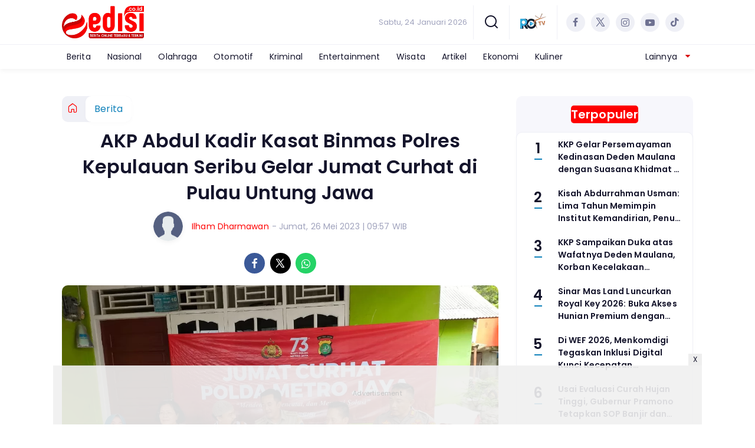

--- FILE ---
content_type: text/html; charset=UTF-8
request_url: https://www.edisi.co.id/berita/978915862/abdul-kadir-kanit-binmas-polres-kepulauan-seribu-gelar-jumat-curhat-di-pulau-untung-jawa
body_size: 14095
content:
<!DOCTYPE html>
<html lang="id">
    <head>
        <link href="//securepubads.g.doubleclick.net" rel="dns-prefetch">
    <link href="//googleads.g.doubleclick.net" rel="dns-prefetch">
    <link href="//pagead2.googlesyndication.com" rel="dns-prefetch">
    <link href="//fonts.googleapis.com" rel="dns-prefetch">
    <link href="//assets.promediateknologi.id" rel="dns-prefetch">
    <link href="//www.edisi.co.id" rel="dns-prefetch">
    <link href="//tpc.googlesyndication.com" rel="dns-prefetch">

    <title>AKP Abdul Kadir Kasat Binmas Polres Kepulauan Seribu Gelar Jumat Curhat di Pulau Untung Jawa - Edisi</title>
    <meta name="description" content="AKP Abdul Kadir, Kanit Binmas Polres Kepulauan Seribu, mengadakan kegiatan Jumat Curhat di Pulau Untung Jawa pada Jumat (26/05/2023).">
    <meta name="keywords" content="pulau untung jawa, Jumat curhat">
    <meta name="author" content="Ilham Dharmawan">
    <meta charset="utf-8">
    <meta http-equiv="X-UA-Compatible" content="IE=edge,chrome=1">
    <meta name="viewport" content="width=device-width">
    <meta name="msapplication-TileColor" content="#ffffff">
    <meta name="msapplication-TileImage"
        content="https://static.promediateknologi.id/promedia/news/desktop/images/favicon/ms-icon-144x144.png?v=1042">
    <meta name="theme-color" content="#ffffff">
    <meta name="robots" content="index, follow, max-image-preview:large">
    <meta name="googlebot-news" content="index,follow" />
    <meta name="googlebot" content="index,follow" />
    <meta name="language" content="id" />
    <meta name="geo.country" content="id" />
    <meta http-equiv="content-language" content="In-Id" />
    <meta name="geo.placename" content="Indonesia" />
    <!-- s: fb meta -->
    <meta property="og:type" content="article" />
    <meta property="og:url" content="https://www.edisi.co.id/berita/978915862/akp-abdul-kadir-kasat-binmas-polres-kepulauan-seribu-gelar-jumat-curhat-di-pulau-untung-jawa" />
    <meta property="og:title" content="AKP Abdul Kadir Kasat Binmas Polres Kepulauan Seribu Gelar Jumat Curhat di Pulau Untung Jawa - Edisi" />
    <meta property="og:description" content="AKP Abdul Kadir, Kanit Binmas Polres Kepulauan Seribu, mengadakan kegiatan Jumat Curhat di Pulau Untung Jawa pada Jumat (26/05/2023)." />
    <meta property="og:image" content="https://assets.promediateknologi.id/crop/0x0:0x0/1200x800/webp/photo/2023/05/26/IMG-20230526-WA0004-741241463.jpg" />
    <meta property="og:site_name" content="AKP Abdul Kadir Kasat Binmas Polres Kepulauan Seribu Gelar Jumat Curhat di Pulau Untung Jawa - Edisi" />
    <meta property="fb:app_id" content="1073955156075669" />
    <meta property="fb:pages" content="309698722794831" />
    <!-- e: fb meta -->

    <!-- S:tweeter card -->
    <meta name="twitter:card" content="summary_large_image" />
    <meta name="twitter:site" content="@promedia" />
    <meta name="twitter:creator" content="@promedia">
    <meta name="twitter:title" content="AKP Abdul Kadir Kasat Binmas Polres Kepulauan Seribu Gelar Jumat Curhat di Pulau Untung Jawa - Edisi" />
    <meta name="twitter:description" content="AKP Abdul Kadir, Kanit Binmas Polres Kepulauan Seribu, mengadakan kegiatan Jumat Curhat di Pulau Untung Jawa pada Jumat (26/05/2023)." />
    <meta name="twitter:image" content="https://assets.promediateknologi.id/crop/0x0:0x0/1200x800/webp/photo/2023/05/26/IMG-20230526-WA0004-741241463.jpg" />
    <!-- E:tweeter card -->

    <meta name="content_PublishedDate" content="2023-05-26 09:57:31" />
    <meta name="content_Category" content="Berita" />
    <meta name="content_Author" content="Ilham Dharmawan" />
    <meta name="content_Editor" content="Ilham Dharmawan" />
    <meta name="content_ID" content="8915862" />
    <meta name="content_Type" content="Standard" />
    <meta name="content_Source" content="" />
    <meta name="content_Lipsus" content="" />
    <meta name="content_Tag" content="pulau untung jawa, Jumat curhat" />
    <meta name="content_AuthorID" content="4209" />
    <meta name="content_EditorID" content="4209" />

                <link href="https://static.promediateknologi.id/promedia/network/97/desktop/images/favicon/favicon-96x96.png?v=1235" rel="shortcut icon" type="image/x-icon" />
                <link rel="amphtml" href="https://www.edisi.co.id/berita/amp/978915862/akp-abdul-kadir-kasat-binmas-polres-kepulauan-seribu-gelar-jumat-curhat-di-pulau-untung-jawa" data-component-name="amp:html:link">
            <link rel="canonical" href="https://www.edisi.co.id/berita/978915862/akp-abdul-kadir-kasat-binmas-polres-kepulauan-seribu-gelar-jumat-curhat-di-pulau-untung-jawa" />

        <link
            href="https://fonts.googleapis.com/css2?family=Poppins:ital,wght@0,400;0,600;0,700;1,400;1,600;1,700&display=swap"
            rel="stylesheet">
                <link rel="preconnect" href="https://fonts.gstatic.com">
        <link rel="preconnect" href="https://fonts.gstatic.com">
        <link rel="stylesheet" href="https://static.promediateknologi.id/promedia/news/desktop/css/style.min.css?v=1064"
            type="text/css">

                    <link rel="stylesheet"
                href="https://static.promediateknologi.id/promedia/network/97/desktop/css/custom.min.css?v=1447"
                type="text/css">
        
        <script src="https://static.promediateknologi.id/promedia/news/desktop/js/jquery-1.12.0.min.js?v=1016" type="0bf1c541f22d3862f851e6c9-text/javascript"></script>

        <script async src='https://propsid.b-cdn.net/gpt/pti/edisi.js' type="0bf1c541f22d3862f851e6c9-text/javascript"></script>
        
        <!-- HTML5 shim and Respond.js for IE8 support of HTML5 elements and media queries -->
        <!-- WARNING: Respond.js doesn't work if you view the page via file:// -->
        <!--[if lt IE 9]>
                                <script src="https://oss.maxcdn.com/html5shiv/3.7.3/html5shiv.min.js"></script>
                                <script src="https://oss.maxcdn.com/respond/1.4.2/respond.min.js"></script>
                                <![endif]-->
                <meta name="google-site-verification" content="19Jmt1F9MDVDb8HSY4iABlg_MrAXwyr9bYI2ivcHL1I" />
<meta name='dailymotion-domain-verification' content='dmcqxexpi8betwiqo' />
<script type="0bf1c541f22d3862f851e6c9-text/javascript">
  dataLayer = [{
    "published_date": "2023-05-26 09:57:31",
    "rubrik": "Berita",
    "penulis": "Ilham Dharmawan",
    "editor": "Ilham Dharmawan",
    "id": "8915862",
    "source": "",
    "topic": "",
    "tag": "pulau untung jawa, Jumat curhat",
    "penulis_id": "4209",
    "editor_id": "4209"
  }];
</script>
<!-- Google Tag Manager -->
<script type="0bf1c541f22d3862f851e6c9-text/javascript">(function(w,d,s,l,i){w[l]=w[l]||[];w[l].push({'gtm.start':
new Date().getTime(),event:'gtm.js'});var f=d.getElementsByTagName(s)[0],
j=d.createElement(s),dl=l!='dataLayer'?'&l='+l:'';j.async=true;j.src=
'https://www.googletagmanager.com/gtm.js?id='+i+dl;f.parentNode.insertBefore(j,f);
})(window,document,'script','dataLayer','GTM-THJ4F49');</script>
<!-- End Google Tag Manager -->

<!-- Start GPT Tag -->
<script async src='https://www.googletagservices.com/tag/js/gpt.js' type="0bf1c541f22d3862f851e6c9-text/javascript"></script>
<!-- End GPT Tag -->        <link rel="manifest" href="https://assets.promediateknologi.id/promedia/sw/manifest.json">
        <script async src="https://pagead2.googlesyndication.com/pagead/js/adsbygoogle.js?client=ca-pub-8400307307701650" crossorigin="anonymous" type="0bf1c541f22d3862f851e6c9-text/javascript"></script>
            <script src="https://jsc.mgid.com/site/740240.js" async type="0bf1c541f22d3862f851e6c9-text/javascript"></script>

        
                <script type="application/ld+json">
            {
                "@context": "http://schema.org",
                "@type": "WebPage",
                "headline": "AKP Abdul Kadir Kasat Binmas Polres Kepulauan Seribu Gelar Jumat Curhat di Pulau Untung Jawa - Edisi",
                "url": "https://www.edisi.co.id/berita/978915862/akp-abdul-kadir-kasat-binmas-polres-kepulauan-seribu-gelar-jumat-curhat-di-pulau-untung-jawa",
                "datePublished": "2023-05-26T09:57:31+0700",
                "dateModified": "2023-05-26T09:57:31+0700",
                "image": "https://assets.promediateknologi.id/crop/0x0:0x0/1200x800/webp/photo/2023/05/26/IMG-20230526-WA0004-741241463.jpg",
                "thumbnailUrl" : "https://assets.promediateknologi.id/crop/0x0:0x0/1200x800/webp/photo/2023/05/26/IMG-20230526-WA0004-741241463.jpg"
            }
        </script>

                <script type="application/ld+json">
            {
              "@context": "http://schema.org",
              "@type": "NewsArticle",
              "mainEntityOfPage": {
                "@type": "WebPage",
                "@id": "https://www.edisi.co.id/berita/978915862/akp-abdul-kadir-kasat-binmas-polres-kepulauan-seribu-gelar-jumat-curhat-di-pulau-untung-jawa"
              },
              "headline": "AKP Abdul Kadir Kasat Binmas Polres Kepulauan Seribu Gelar Jumat Curhat di Pulau Untung Jawa - Edisi",
              "image": {
                "@type": "ImageObject",
                "url": "https://assets.promediateknologi.id/crop/0x0:0x0/1200x800/webp/photo/2023/05/26/IMG-20230526-WA0004-741241463.jpg",
                "height": 500,
                "width": 750
              },
              "datePublished": "2023-05-26T09:57:31+0700",
              "dateModified": "2023-05-26T09:57:31+0700",
              "author": {
                "@type": "Person",
                "name": "Ilham Dharmawan"
              },
               "publisher": {
                "@type": "Organization",
                "name": "Edisi",
                "url": "https://www.edisi.co.id",
                "logo": {
                "@type": "ImageObject",
                "url": "https://static.promediateknologi.id/promedia/network/97/desktop/images/logo.png?v=1022",
                "width": 600,
                "height": 60
                }

              },
              "description": "AKP Abdul Kadir, Kanit Binmas Polres Kepulauan Seribu, mengadakan kegiatan Jumat Curhat di Pulau Untung Jawa pada Jumat (26/05/2023)."
            }
        </script>
        
        
                <script type="application/ld+json">
            {
                "@context": "https://schema.org",
                "@type": "BreadcrumbList",
                "itemListElement":
                [
                    {
                        "@type": "ListItem",
                        "position": 1,
                        "item":
                        {
                            "@id": "https://www.edisi.co.id",
                            "name": "Home"
                        }
                    },
                    {
                        "@type": "ListItem",
                        "position": 2,
                        "item":
                        {
                            "@id": "https://www.edisi.co.id/berita",
                            "name": "Berita"
                        }
                    }
                ]
            }
        </script>
        
                
    </head>

    <body>
        <script type="0bf1c541f22d3862f851e6c9-text/javascript">
        var __base_url = "https://www.edisi.co.id/";
        var __csrf_token = "vs0vTeSbJmK2SvhurmpdcETijSMjPRrHYsxXCFeo";
        var __domain = "www.edisi.co.id";
        </script>
        <!-- Google Tag Manager (noscript) -->
<noscript><iframe src="https://www.googletagmanager.com/ns.html?id=GTM-THJ4F49"
height="0" width="0" style="display:none;visibility:hidden"></iframe></noscript>
<!-- End Google Tag Manager (noscript) -->


        
        <!-- header -->
<header class="header">
    <div class="header__middle">
        <div class="row container clearfix">
            <div class="col-offset-fluid clearfix">
                <div class="col-bs12-5">
                    <div class="logo">
                                              <a href="https://www.edisi.co.id">
                                                  <img src="https://static.promediateknologi.id/crop/0x0:0x0/0x0/webp/promedia/network/97/desktop/images/logo.png?v=1184" alt="logo" width="240" height="240">
                        </a>
                    </div>
                </div>
                <div class="col-bs12-7">
                    <ul class="network__menu">
                        <li>
                            <date>Sabtu, 24 Januari 2026</date>
                        </li>

                          <!--- network -->
                          
                        <li>
                            <a href="#"><span class="icon icon-small icons-search"></span></a>
                            <ul class="text-center w-200">
                                <li class="network__menu__search">
                                    <form action="https://www.edisi.co.id/search" class="search__bar">
                                        <input type="text" placeholder="Cari" name="q" id="search" class="search__input">
                                        <input type="submit" class="search__submit">
                                        <span class="icon icon-search"></span>
                                    </form>
                                </li>
                            </ul>
                        </li>
                                                <li>
                            <div class="nav__tv">
								<a class="logo-tv" href="https://www.edisi.co.id/tv">
									                                        <img src="https://static.promediateknologi.id/crop/0x0:0x0/44x44/webp/promedia/news/desktop/images/logo_tv.png?v=1034" alt="logo-tv" width="44" height="44">
                                    								</a>
							</div>
                        </li>
                                                
                        <li>
                            <div class="social social--header clearfix">
                                <div class="social__item">
                                    <a href="https://www.facebook.com/share/SQYg5jMtQRkKQFrH/?mibextid=qi2Omg" target="_blank" class="social__link social__link--facebook">
                                        <span class="icon icon-facebook"></span>
                                    </a>
                                </div>
                                <div class="social__item">
                                    <a href="https://twitter.com/BeritaEdisi?s=08" target="_blank" class="social__link social__link--twitter">
                                        <span class="icon icon-twitter"></span>
                                    </a>
                                </div>
                                <div class="social__item">
                                    <a href="https://www.instagram.com/edisiberita?igsh=MTRvb3BkY2pybWpkYw%3D%3D" target="_blank" class="social__link social__link--instagram">
                                        <span class="icon icon-instagram"></span>
                                    </a>
                                </div>

                                <div class="social__item">
                                    <a href="https://youtube.com/@edisitv5579?si=SV5V3JII2YEJhGGi" target="_blank" class="social__link social__link--youtube">
                                        <span class="icon icon-youtube"></span>
                                    </a>
                                </div>
                                <div class="social__item">
                                    <a href="https://www.tiktok.com/@edisi.co.id?_r=1&amp;_d=e8a3eg75k3fi9k&amp;sec_uid=MS4wLjABAAAALPqw0AeQk4ocpf24Bqshe" target="_blank" class="social__link social__link--tiktok">
                                        <span class="icon icon-tiktok"></span>
                                    </a>
                                </div>
                                                            </div>
                        </li>
                    </ul>
                </div>
            </div>
        </div>
    </div>
    <div class="header__bottom">
        <div class="row container clearfix">
            <div class="col-offset-fluid clearfix">
                <div class="col-bs10-10">
                    <nav class="nav">
                                                 <div class="nav__home"><a href="https://www.edisi.co.id" title="Home"><span class="icon icon-xsmall icons-home"></span></a></div>
                                                <ul class="nav__wrap">
                            
                            
                            <li><a href="https://www.edisi.co.id/berita">Berita</a>
                                    
                                                                </li>
                            
                            <li><a href="https://www.edisi.co.id/nasional">Nasional</a>
                                    
                                                                </li>
                            
                            <li><a href="https://www.edisi.co.id/olahraga">Olahraga</a>
                                    
                                                                </li>
                            
                            <li><a href="https://www.edisi.co.id/otomotif">Otomotif</a>
                                    
                                                                </li>
                            
                            <li><a href="https://www.edisi.co.id/kriminal">Kriminal</a>
                                    
                                                                </li>
                            
                            <li><a href="https://www.edisi.co.id/entertainment">Entertainment</a>
                                    
                                                                </li>
                            
                            <li><a href="https://www.edisi.co.id/wisata">Wisata</a>
                                    
                                                                </li>
                            
                            <li><a href="https://www.edisi.co.id/artikel">Artikel</a>
                                    
                                                                </li>
                            
                            <li><a href="https://www.edisi.co.id/ekonomi">Ekonomi</a>
                                    
                                                                </li>
                            
                            <li><a href="https://www.edisi.co.id/kuliner">Kuliner</a>
                                    
                                    
                                                                                </ul>

                                                <div class="nav__more">
                            <a href="javascript:void(0)">Lainnya <span class="icon icon-caret-down"></span></a>
                            <ul class="nav__wrap more">

                                                                <li><a href="https://www.edisi.co.id/khazanah">Khazanah</a></li>
                                                                                                    <li><a href="https://www.edisi.co.id/video">Video</a></li>
                                    <li><a href="https://www.edisi.co.id/image">Photo</a></li>
                                
                            </ul>
                        </div>
                        
                    </nav>
                </div>
            </div>
        </div>
    </div>
</header>
        
                <!-- ads skin -->
<div class="row ads__stick__wrap clearfix">
<div class="kcm ads__stick js--stick">
    <div class="ads__stick__fluid ads__stick__fluid--left">
        <div class="ads__stick--left">
            <div id='div-gpt-ad-desktopSkinAdsLeftDetail'>
              <script type="0bf1c541f22d3862f851e6c9-text/javascript">
                googletag.cmd.push(function() { googletag.display('div-gpt-ad-desktopSkinAdsLeftDetail'); });
              </script>
            </div>
        </div>
    </div>
    <div class="ads__stick__fluid ads__stick__fluid--right">
        <div class="ads__stick--right">
            <div id='div-gpt-ad-desktopSkinAdsRightDetail'>
              <script type="0bf1c541f22d3862f851e6c9-text/javascript">
                googletag.cmd.push(function() { googletag.display('div-gpt-ad-desktopSkinAdsRightDetail'); });
              </script>
            </div>
        </div>
    </div>
</div>
</div>        

        <!-- adbro -->


    <!-- content -->
    <div class="row clearfix">
        <div class="container clearfix">
            <div class="col-offset-fluid clearfix">
                <div class="col-bs12-12">


                  <!-- ads top -->
<div class="ads__top">
   	<div id='div-gpt-ad-desktopTopDetail'>
	  <script type="0bf1c541f22d3862f851e6c9-text/javascript">
	    googletag.cmd.push(function() { googletag.display('div-gpt-ad-desktopTopDetail'); });
	  </script>
	</div>
</div>                  

                </div>

                <div class="col-bs10-7">

                    <!-- header -->
                    <section class="read__header clearfix">
                        <div class="breadcrumb clearfix">
                            <ul class="breadcrumb__wrap">
                                <li class="breadcrumb__item"><a class="breadcrumb__link" href="https://www.edisi.co.id"><i
                                            class="icon-xsmall icons-home"></i></a></li>
                                <li class="breadcrumb__item"><a class="breadcrumb__link"
                                        href="https://www.edisi.co.id/berita">Berita</a>
                                </li>
                            </ul>
                        </div>
                        <div class="read__header mt2 clearfix">

                            <h1 class="read__title"> AKP Abdul Kadir Kasat Binmas Polres Kepulauan Seribu Gelar Jumat Curhat di Pulau Untung Jawa </h1>

                            <div class="read__info">
                                <div class="read__info__img">
                                                                       <img src="https://static.promediateknologi.id/promedia/news/desktop/images/user-author.png?v=2" alt="photo author" width="50" height="50">
                                   
								</div>
                                <div class="read__info__author">
                                    <a href="https://www.edisi.co.id/author/4209/Ilham-Dharmawan">Ilham Dharmawan</a>
                                </div>
                                <div class="read__info__date">
                                    - Jumat, 26 Mei 2023 | 09:57 WIB
                                </div>
                            </div>

                            <div class="social social--article clearfix">
    <div class="social__item">
        <a href="javascript:void(0)" class="social__link social__link--facebook" onclick="if (!window.__cfRLUnblockHandlers) return false; fb_share(&quot;AKP Abdul Kadir Kasat Binmas Polres Kepulauan Seribu Gelar Jumat Curhat di Pulau Untung Jawa&quot;, &quot;https://www.edisi.co.id/berita/978915862/akp-abdul-kadir-kasat-binmas-polres-kepulauan-seribu-gelar-jumat-curhat-di-pulau-untung-jawa&quot;)" data-cf-modified-0bf1c541f22d3862f851e6c9-="">
            <span class="icon icon-facebook"></span>
        </a>
    </div>
    <div class="social__item">
        <a href="javascript:void(0)" class="social__link social__link--twitter" onclick="if (!window.__cfRLUnblockHandlers) return false; tweet_share(&quot;AKP Abdul Kadir Kasat Binmas Polres Kepulauan Seribu Gelar Jumat Curhat di Pulau Untung Jawa https://www.edisi.co.id/berita/978915862/akp-abdul-kadir-kasat-binmas-polres-kepulauan-seribu-gelar-jumat-curhat-di-pulau-untung-jawa&quot;)" data-cf-modified-0bf1c541f22d3862f851e6c9-="">
            <span class="icon icon-twitter"></span>
        </a>
    </div>
        <div class="social__item">
        <a href="https://api.whatsapp.com/send?text=AKP Abdul Kadir Kasat Binmas Polres Kepulauan Seribu Gelar Jumat Curhat di Pulau Untung Jawa https://www.edisi.co.id/berita/978915862/abdul-kadir-kanit-binmas-polres-kepulauan-seribu-gelar-jumat-curhat-di-pulau-untung-jawa" class="social__link social__link--whatsapp">
            <span class="icon icon-whatsapp"></span>
        </a>
    </div>
        
</div>


                            <div class="photo">
    <div class="photo__img">
                    <img src="https://assets.promediateknologi.id/crop/0x0:0x0/1200x800/webp/photo/2023/05/26/IMG-20230526-WA0004-741241463.jpg" alt="Abdul Kadir Kanit Binmas Polres Kepulauan Seribu Gelar Jumat Curhat di Pulau Untung Jawa" width="700" height="500">
            </div>
    <div class="photo__caption">Abdul Kadir Kanit Binmas Polres Kepulauan Seribu Gelar Jumat Curhat di Pulau Untung Jawa</div>
</div>


                        </div>
                    </section>
                    <!-- ads under image-->

<center>
                        <div class="ads mt3 clearfix">
                <div class="ads--stick">
                    <div id='div-gpt-ad-mobileUnderImage'>
                        <script type="0bf1c541f22d3862f851e6c9-text/javascript">
                            googletag.cmd.push(function() {
                                googletag.display('div-gpt-ad-mobileUnderImage');
                            });
                        </script>
                    </div>
                </div>
            </div>
                    </center>
                    
                    <div class="read__article clearfix js--tower-parent">
                        <div class="col-bs10-7 col-offset-0">

                            <!-- content -->
                            <article class="read__content clearfix">
                                <p> <!--img1--> </p> <p><strong>Edisi.co.id</strong> - AKP Abdul Kadir, Kasat Binmas Polres Kepulauan Seribu, mengadakan kegiatan <a href="https://www.edisi.co.id/tag/jumat-curhat">Jumat Curhat</a> di <a href="https://www.edisi.co.id/tag/pulau-untung-jawa">Pulau Untung Jawa</a> pada Jumat (26/05/2023).</p> <p>Kegiatan ini dilaksanakan dengan tujuan untuk melakukan dialog, mendengarkan, mencatat, dan mencari solusi terhadap permasalahan kamtibmas yang dihadapi oleh masyarakat setempat.</p> <p>Dalam kegiatan tersebut, warga menyampaikan apresiasi mereka terhadap kinerja Polri dalam mengamankan lingkungan, sehingga situasi di Pulau Untung Jawa menjadi aman dan kenakalan remaja dapat berkurang.</p><div data-type="_mgwidget" data-widget-id="1724052"></div>
    <script type="0bf1c541f22d3862f851e6c9-text/javascript">(function (w, q) { w[q] = w[q] || []; w[q].push(["_mgc.load"]) })(window, "_mgq");</script>
 <p>Hal ini merupakan hasil dari kerjasama yang baik antara aparat kepolisian dan masyarakat dalam menjaga keamanan dan ketertiban di pulau tersebut.</p> <p>Selain itu, AKP Abdul Kadir juga menghimbau kepada masyarakat untuk segera melaporkan tindak kejahatan dan membutuhkan bantuan dengan menghubungi nomor Call Center Polres Kepulauan Seribu melalui nomor 081399667257.</p><center>
    <div class="ads mt3 clearfix">
        <div class="ads__box">
            <div id='div-gpt-ad-desktopInArticle'>
                <script type="0bf1c541f22d3862f851e6c9-text/javascript">
                    googletag.cmd.push(function() { googletag.display('div-gpt-ad-desktopInArticle'); });
                </script>
            </div>
        </div>
    </div>
</center> <p><strong>Baca Juga: <a href="https://www.edisi.co.id/berita/978915826/bhabinkamtibmas-pulau-pramuka-beri-solusi-dalam-jumat-curhat-dengan-warga">Bhabinkamtibmas Pulau Pramuka Beri Solusi dalam Jumat Curhat dengan Warga</a></strong></p> <p>Dengan adanya koordinasi yang efektif antara masyarakat dan pihak kepolisian, diharapkan tindak kejahatan dapat dicegah dan penanganan masalah kamtibmas dapat dilakukan secara cepat dan tepat.</p> <p>Kegiatan Jumat Curhat ini merupakan salah satu bentuk upaya Polres Kepulauan Seribu dalam membangun hubungan yang harmonis antara polisi dan masyarakat.</p> <p>Melalui dialog dan mendengarkan keluhan serta masalah yang dihadapi oleh warga, diharapkan solusi yang tepat dapat ditemukan untuk menjaga keamanan dan ketertiban di Pulau Untung Jawa serta wilayah lainnya di Kepulauan Seribu.</p></p>
                            </article>

                            

                            <!-- selanjutnya -->
                            							<section class="read__next mt3 clearfix">
								<div class="read__next__img">
								    <a href="https://www.edisi.co.id/berita/978756917/akp-mustokoweni-srikandi-polres-kepulauan-seribu-gelar-jumat-curhat-di-pulau-kelapa">
								        <img src="https://assets.promediateknologi.id/crop/0x0:0x0/120x70/webp/photo/2023/05/12/IMG-20230512-WA0003-58743271.jpg" alt="AKP Mustokoweni Srikandi Polres Kepulauan Seribu Gelar Jumat Curhat Di Pulau Kelapa" width="120" height="70">
								    </a>
								</div>
								<div class="read__next__img__box clearfix">
								    <h3>Artikel Selanjutnya</h3>
								    <h2 class="read__next__title">
								        <a href="https://www.edisi.co.id/berita/978756917/akp-mustokoweni-srikandi-polres-kepulauan-seribu-gelar-jumat-curhat-di-pulau-kelapa" class="recomend__link">AKP Mustokoweni Srikandi Polres Kepulauan Seribu Gelar Jumat Curhat Di Pulau Kelapa</a>
								    </h2>
								</div>
                                <a href="https://www.edisi.co.id/berita/978756917/akp-mustokoweni-srikandi-polres-kepulauan-seribu-gelar-jumat-curhat-di-pulau-kelapa" class="recomend__link">
                                    <i class="icon-angle-right"></i>
                                </a>
							</section>
                            
                            <section class="read__tagging clearfix">
                                <div class="disclaimer">Dilarang mengambil dan/atau menayangkan ulang sebagian atau keseluruhan artikel <br>di atas untuk konten akun media sosial komersil tanpa seizin redaksi.</div>
                            </section>

                                                            <p>
                                    <a>Editor: Ilham Dharmawan</a>
                                </p>
                                                        
                            




                            <center>
                                <div style="margin: 10px 0 30px 0">
                                <!-- ads mgid -->
                                    <div data-type="_mgwidget" data-widget-id="1186221" ></div>
        <script type="0bf1c541f22d3862f851e6c9-text/javascript">(function(w,q){w[q]=w[q]||[];w[q].push(["_mgc.load"])})(window,"_mgq");</script>                                </div>
                            </center>


                            <!-- tagging -->
                            <section class="read__tagging mt3 clearfix">
                                <!-- tagging -->
<section class="read__tagging mt3 clearfix">
    <h3 class="title"><span>Tags</span></h3>
    <div class="tag tag--article clearfix">
        <ul class="tag__list">
                            <li><h4><a href="https://www.edisi.co.id/tag/pulau-untung-jawa">pulau untung jawa</a></h4></li>
                            <li><h4><a href="https://www.edisi.co.id/tag/Jumat-curhat">Jumat curhat</a></h4></li>
                    </ul>
    </div>
</section>
                            </section>

                            <center>
                                <div style="margin: 10px 0 30px 0">
                                    <div style="margin-top: 50px;">
<div id="bn_0uKe3TJc91"></div><script type="0bf1c541f22d3862f851e6c9-text/javascript">'use strict';(function(e,c,p,q){function v(){c.removeEventListener("scroll",v);k()}function z(){w=new IntersectionObserver(function(a){a.forEach(function(b){b.isIntersecting&&(w.unobserve(b.target),A?r(c,"scroll",v):k())})},{root:null,rootMargin:"400px 200px",threshold:0});w.observe(f)}function k(){if(f=f||c.getElementById("bn_"+p)){f.innerHTML="";f.id="bn_"+B;if(e.name&&"google_ads_iframe_/"==e.name.substring(0,19)){var a=e.parent.document,b=a.createElement("div");a=a.getElementById(e.name).parentNode;
a.parentNode.appendChild(b);b.style.setProperty("margin-top",-a.offsetHeight+"px","important");b.append(f);q+=".dfp"}(g=C.getElementById("rcMain"))?d=g.contentWindow:I(C);x={act:"init",id:p,rnd:B,ms:D,lt:q,tms:J,ta:K==top};d.rcMain?d.postMessage(x,E):d.rcBuf.push(x)}else l("!bn")}function L(a,b,y,t){function F(){var u=b.createElement("script");u.src=a;u.onerror=function(){m++;5>m?setTimeout(F,10):l(m+"!"+a)};u.onload=function(){t&&t();m&&l(m+"!"+a)};y.appendChild(u)}var m=0;F()}function I(a){try{g=
a.createElement("iframe"),g.style.setProperty("display","none","important"),g.id="rcMain",a.body.insertBefore(g,a.body.children[0]),d=g.contentWindow,n=d.document,n.open(),n.close(),G=n.body,Object.defineProperty(d,"rcBuf",{enumerable:!1,configurable:!1,writable:!1,value:[]}),L("https://go.rcvlink.com/static/main.js",n,G,function(){for(var b;d.rcBuf&&(b=d.rcBuf.shift());)d.postMessage(b,E)})}catch(b){H(b)}}function r(a,b,y,t){a.addEventListener(b,y,t)}function M(a,b){b=b||0;return Math.round(a*Math.pow(10,b))/
Math.pow(10,b)}function H(a){l(a.name+": "+a.message+"\t"+(a.stack?a.stack.replace(a.name+": "+a.message,""):""))}function l(a){console.error(a);(new Image).src="https://go.rcvlinks.com/err/?code="+p+"&ms="+((new Date).getTime()-D)+"&ver="+N+"&text="+encodeURIComponent(a)}try{var N="251015-0118",E=location.origin||location.protocol+"//"+location.hostname+(location.port?":"+location.port:""),f=c.getElementById("bn_"+p),B=Math.random().toString(36).substring(2,15),D=(new Date).getTime(),w,O=!("IntersectionObserver"in
e),x,g,d,n,G,A=c.body.clientHeight>e.innerHeight,h=e;for(;h;){try{var J=M(h.performance.now());var K=h;var C=h.document}catch(a){}if(h==top)break;h=h.parent}f?"scroll"==q?A?r(c,"scroll",v):k():"lazy"==q?O?k():"loading"==c.readyState?r(c,"DOMContentLoaded",z):z():k():"loading"==c.readyState?r(c,"DOMContentLoaded",k):l("!bn")}catch(a){H(a)}})(window,document,"0uKe3TJc91","");
</script>
</div>
                                </div>
                            </center>

                            <!-- Profeeds -->
                            <!-- <div id="profeed" data-id="978915862" data-width="100%"></div> -->


                            <!-- komen -->
                            



                        </div>
                        <div class="col-bs10-10 col-offset-0">
                            <!-- related -->
                                                            <section class="read__comment mt3 clearfix">
                                    <h3 class="title"><span>Artikel Terkait</span></h3>
                                    <div class="read__related clearfix">
                                        <ul class="related__list clearfix">
                                                                                            <li>
                                                    <div class="related__img">
                                                        <a href="https://www.edisi.co.id/berita/978756917/akp-mustokoweni-srikandi-polres-kepulauan-seribu-gelar-jumat-curhat-di-pulau-kelapa">
                                                            <img src="https://assets.promediateknologi.id/crop/0x0:0x0/188x113/webp/photo/2023/05/12/IMG-20230512-WA0003-58743271.jpg" alt="AKP Mustokoweni Srikandi Polres Kepulauan Seribu Gelar Jumat Curhat Di Pulau Kelapa" width="120" height="80">
                                                        </a>
                                                    </div>
                                                    <h2 class="related__title">
                                                        <a href="https://www.edisi.co.id/berita/978756917/akp-mustokoweni-srikandi-polres-kepulauan-seribu-gelar-jumat-curhat-di-pulau-kelapa"
                                                            class="related__link">AKP Mustokoweni Srikandi Polres Kepulauan Seribu Gelar Jumat Curhat Di Pulau Kelapa</a>
                                                    </h2>
                                                </li>
                                                                                            <li>
                                                    <div class="related__img">
                                                        <a href="https://www.edisi.co.id/berita/978756954/jumat-curhat-kapolres-kepulauan-seribu-dengan-tokoh-agama-pulau-kelapa">
                                                            <img src="https://assets.promediateknologi.id/crop/0x0:0x0/188x113/webp/photo/2023/05/12/IMG-20230512-WA0002-3242508192.jpg" alt="Jumat Curhat Kapolres Kepulauan Seribu Dengan Tokoh Agama Pulau Kelapa" width="120" height="80">
                                                        </a>
                                                    </div>
                                                    <h2 class="related__title">
                                                        <a href="https://www.edisi.co.id/berita/978756954/jumat-curhat-kapolres-kepulauan-seribu-dengan-tokoh-agama-pulau-kelapa"
                                                            class="related__link">Jumat Curhat Kapolres Kepulauan Seribu Dengan Tokoh Agama Pulau Kelapa</a>
                                                    </h2>
                                                </li>
                                                                                            <li>
                                                    <div class="related__img">
                                                        <a href="https://www.edisi.co.id/berita/978834152/bhabinkamtibmas-pulau-tidung-berdialog-dengan-pelajar-dalam-giat-jumat-curhat">
                                                            <img src="https://assets.promediateknologi.id/crop/0x0:0x0/188x113/webp/photo/2023/05/19/IMG-20230519-WA0000-3746823904.jpg" alt="Bhabinkamtibmas Pulau Tidung Berdialog dengan Pelajar dalam Giat Jumat Curhat" width="120" height="80">
                                                        </a>
                                                    </div>
                                                    <h2 class="related__title">
                                                        <a href="https://www.edisi.co.id/berita/978834152/bhabinkamtibmas-pulau-tidung-berdialog-dengan-pelajar-dalam-giat-jumat-curhat"
                                                            class="related__link">Bhabinkamtibmas Pulau Tidung Berdialog dengan Pelajar dalam Giat Jumat Curhat</a>
                                                    </h2>
                                                </li>
                                                                                            <li>
                                                    <div class="related__img">
                                                        <a href="https://www.edisi.co.id/berita/978834544/srikandi-polres-kepulauan-seribu-berpartisipasi-dalam-jumat-curhat-di-pulau-kelapa">
                                                            <img src="https://assets.promediateknologi.id/crop/0x0:0x0/188x113/webp/photo/2023/05/19/IMG-20230519-WA0002-3588939764.jpg" alt="Srikandi Polres Kepulauan Seribu Berpartisipasi dalam Jumat Curhat di Pulau Kelapa" width="120" height="80">
                                                        </a>
                                                    </div>
                                                    <h2 class="related__title">
                                                        <a href="https://www.edisi.co.id/berita/978834544/srikandi-polres-kepulauan-seribu-berpartisipasi-dalam-jumat-curhat-di-pulau-kelapa"
                                                            class="related__link">Srikandi Polres Kepulauan Seribu Berpartisipasi dalam Jumat Curhat di Pulau Kelapa</a>
                                                    </h2>
                                                </li>
                                                                                            <li>
                                                    <div class="related__img">
                                                        <a href="https://www.edisi.co.id/berita/978834571/dalam-jumat-curhat-kapolres-kepulauan-seribu-turun-langsung-mendengarkan-keluhan-warga-pulau-harapan">
                                                            <img src="https://assets.promediateknologi.id/crop/0x0:0x0/188x113/webp/photo/2023/05/19/IMG-20230519-WA0006-2553954066.jpg" alt="Dalam Jumat Curhat, Kapolres Kepulauan Seribu Turun Langsung Mendengarkan Keluhan Warga Pulau Harapan" width="120" height="80">
                                                        </a>
                                                    </div>
                                                    <h2 class="related__title">
                                                        <a href="https://www.edisi.co.id/berita/978834571/dalam-jumat-curhat-kapolres-kepulauan-seribu-turun-langsung-mendengarkan-keluhan-warga-pulau-harapan"
                                                            class="related__link">Dalam Jumat Curhat, Kapolres Kepulauan Seribu Turun Langsung Mendengarkan Keluhan Warga Pulau Harapan</a>
                                                    </h2>
                                                </li>
                                                                                            <li>
                                                    <div class="related__img">
                                                        <a href="https://www.edisi.co.id/berita/978915765/briptu-andika-fajar-bhabinkamtibmas-pulau-tidung-berikan-jumat-curhat-kepada-paguyuban-bentor">
                                                            <img src="https://assets.promediateknologi.id/crop/0x0:0x0/188x113/webp/photo/2023/05/26/IMG-20230526-WA0000-4069435906.jpg" alt="Briptu Andika Fajar Bhabinkamtibmas Pulau Tidung Berikan Jumat Curhat Kepada Paguyuban Bentor" width="120" height="80">
                                                        </a>
                                                    </div>
                                                    <h2 class="related__title">
                                                        <a href="https://www.edisi.co.id/berita/978915765/briptu-andika-fajar-bhabinkamtibmas-pulau-tidung-berikan-jumat-curhat-kepada-paguyuban-bentor"
                                                            class="related__link">Briptu Andika Fajar Bhabinkamtibmas Pulau Tidung Berikan Jumat Curhat Kepada Paguyuban Bentor</a>
                                                    </h2>
                                                </li>
                                                                                            <li>
                                                    <div class="related__img">
                                                        <a href="https://www.edisi.co.id/berita/978915826/bhabinkamtibmas-pulau-pramuka-beri-solusi-dalam-jumat-curhat-dengan-warga">
                                                            <img src="https://assets.promediateknologi.id/crop/0x0:0x0/188x113/webp/photo/2023/05/26/IMG-20230526-WA0002-3849619492.jpg" alt="Bhabinkamtibmas Pulau Pramuka Beri Solusi dalam Jumat Curhat dengan Warga" width="120" height="80">
                                                        </a>
                                                    </div>
                                                    <h2 class="related__title">
                                                        <a href="https://www.edisi.co.id/berita/978915826/bhabinkamtibmas-pulau-pramuka-beri-solusi-dalam-jumat-curhat-dengan-warga"
                                                            class="related__link">Bhabinkamtibmas Pulau Pramuka Beri Solusi dalam Jumat Curhat dengan Warga</a>
                                                    </h2>
                                                </li>
                                                                                    </ul>
                                    </div>
                                </section>
                            
                            <!-- comment -->
                            
                            <center>
                                <div style="margin: 10px 0 30px 0">
                                                                    </div>
                            </center>
                            <center>
                                
                                <div style="margin: 10px 0 30px 0">

                                </div>
                            </center>
                            <center>
                                <!-- ads square -->
<div class="ads mt3 clearfix">
    <div class="ads__box">
       	<div id='div-gpt-ad-desktopRB3Detail'>
		  <script type="0bf1c541f22d3862f851e6c9-text/javascript">
		    googletag.cmd.push(function() { googletag.display('div-gpt-ad-desktopRB3Detail'); });
		  </script>
		</div>
    </div>
</div>                            </center>

                            <!-- rekomend -->
                                                <section class="recomend mt3 clearfix">
                            <h3 class="title"><span>Rekomendasi</span></h3>
                                <div class="recomend__wrap">
                                                                    <div class="recomend__item">
                                        <div class="recomend__img">
                                            <a href="https://www.edisi.co.id/berita/9716606280/kkp-gelar-persemayaman-kedinasan-deden-maulana-dengan-suasana-khidmat-di-jakarta">
                                                <img src="https://static.promediateknologi.id/crop/0x0:0x0/240x320/webp/photo/p1/97/2026/01/23/lepas-1814807536.jpg" width="240" height="320">
                                            </a>
                                        </div>
                                        <div class="recomend__box clearfix">
                                            <h2 class="recomend__title">
                                            <a href="https://www.edisi.co.id/berita/9716606280/kkp-gelar-persemayaman-kedinasan-deden-maulana-dengan-suasana-khidmat-di-jakarta" class="recomend__link">KKP Gelar Persemayaman Kedinasan Deden Maulana dengan Suasana Khidmat di Jakarta</a>
                                            </h2>
                                        </div>
                                    </div>
                                                                                                        <div class="recomend__item">
                                        <div class="recomend__img">
                                            <a href="https://www.edisi.co.id/berita/9716603495/kisah-abdurrahman-usman-lima-tahun-memimpin-institut-kemandirian-penuh-tantangan-dan-pembelajaran">
                                                <img src="https://static.promediateknologi.id/crop/0x0:0x0/240x320/webp/photo/2022/11/01/1329398312.jpg" width="240" height="320">
                                            </a>
                                        </div>
                                        <div class="recomend__box clearfix">
                                            <h2 class="recomend__title">
                                            <a href="https://www.edisi.co.id/berita/9716603495/kisah-abdurrahman-usman-lima-tahun-memimpin-institut-kemandirian-penuh-tantangan-dan-pembelajaran" class="recomend__link">Kisah Abdurrahman Usman: Lima Tahun Memimpin Institut Kemandirian, Penuh Tantangan dan Pembelajaran</a>
                                            </h2>
                                        </div>
                                    </div>
                                                                                                        <div class="recomend__item">
                                        <div class="recomend__img">
                                            <a href="https://www.edisi.co.id/berita/9716606182/kkp-sampaikan-duka-atas-wafatnya-deden-maulana-korban-kecelakaan-pesawat-atr-42-500">
                                                <img src="https://static.promediateknologi.id/crop/0x0:0x0/240x320/webp/photo/p1/97/2026/01/23/kkp-3158368724.jpg" width="240" height="320">
                                            </a>
                                        </div>
                                        <div class="recomend__box clearfix">
                                            <h2 class="recomend__title">
                                            <a href="https://www.edisi.co.id/berita/9716606182/kkp-sampaikan-duka-atas-wafatnya-deden-maulana-korban-kecelakaan-pesawat-atr-42-500" class="recomend__link">KKP Sampaikan Duka atas Wafatnya Deden Maulana, Korban Kecelakaan Pesawat ATR 42 500 </a>
                                            </h2>
                                        </div>
                                    </div>
                                    
                            </section>
                                                        

                            

                            <!-- latests -->
                            <section class="latest mt3 clearfix">
                                <h3 class="title"><span>Terkini</span></h3>
                                <div class="latest__wrap">
                                                                            <div class="latest__item">
                                                                                            <div class="latest__img">
                                                    <a href="https://www.edisi.co.id/berita/9716614497/8-orang-meninggal-82-orang-masih-hilang-akibat-longsor-di-bandung">
                                                        <img src="https://static.promediateknologi.id/crop/0x0:0x0/188x133/webp/photo/p1/97/2026/01/24/rumah-warga-di-cisarua-kabupaten-1224478785.jpg"
                                                            alt="8 Orang Meninggal 82 Orang masih Hilang Akibat Longsor di Bandung" width="188" height="133">
                                                    </a>
                                                </div>
                                                                                        <div class="latest__right">
                                                <h2 class="latest__title">
                                                    <a href="https://www.edisi.co.id/berita/9716614497/8-orang-meninggal-82-orang-masih-hilang-akibat-longsor-di-bandung"
                                                        class="latest__link">8 Orang Meninggal 82 Orang masih Hilang Akibat Longsor di Bandung</a>
                                                </h2>
                                                <date class="latest__date">
                                                    Sabtu, 24 Januari 2026 | 19:21 WIB</date>
                                            </div>
                                        </div>
                                                                            <div class="latest__item">
                                                                                            <div class="latest__img">
                                                    <a href="https://www.edisi.co.id/berita/9716614316/rahasia-ptpn-iv-palmco-raih-23-juta-jam-zero-accident-konsistensi-budaya-keselamatan">
                                                        <img src="https://static.promediateknologi.id/crop/0x0:0x0/188x133/webp/photo/p1/97/2026/01/24/IMG-20260124-WA0324-2461038781.jpg"
                                                            alt="Rahasia PTPN IV PalmCo Raih 23 Juta Jam Zero Accident: Konsistensi Budaya Keselamatan" width="188" height="133">
                                                    </a>
                                                </div>
                                                                                        <div class="latest__right">
                                                <h2 class="latest__title">
                                                    <a href="https://www.edisi.co.id/berita/9716614316/rahasia-ptpn-iv-palmco-raih-23-juta-jam-zero-accident-konsistensi-budaya-keselamatan"
                                                        class="latest__link">Rahasia PTPN IV PalmCo Raih 23 Juta Jam Zero Accident: Konsistensi Budaya Keselamatan</a>
                                                </h2>
                                                <date class="latest__date">
                                                    Sabtu, 24 Januari 2026 | 18:40 WIB</date>
                                            </div>
                                        </div>
                                                                            <div class="latest__item">
                                                                                            <div class="latest__img">
                                                    <a href="https://www.edisi.co.id/berita/9716613869/presiden-prabowo-dan-presiden-macron-gelar-pertemuan-tertutup-bahas-kemitraan-strategis-dan-isu-global-di-paris">
                                                        <img src="https://static.promediateknologi.id/crop/0x0:0x0/188x133/webp/photo/p1/97/2026/01/24/prab-838273149.jpg"
                                                            alt="Presiden Prabowo dan Presiden Macron Gelar Pertemuan Tertutup, Bahas Kemitraan Strategis dan Isu Global di Paris" width="188" height="133">
                                                    </a>
                                                </div>
                                                                                        <div class="latest__right">
                                                <h2 class="latest__title">
                                                    <a href="https://www.edisi.co.id/berita/9716613869/presiden-prabowo-dan-presiden-macron-gelar-pertemuan-tertutup-bahas-kemitraan-strategis-dan-isu-global-di-paris"
                                                        class="latest__link">Presiden Prabowo dan Presiden Macron Gelar Pertemuan Tertutup, Bahas Kemitraan Strategis dan Isu Global di Paris</a>
                                                </h2>
                                                <date class="latest__date">
                                                    Sabtu, 24 Januari 2026 | 17:06 WIB</date>
                                            </div>
                                        </div>
                                                                            <div class="latest__item">
                                                                                            <div class="latest__img">
                                                    <a href="https://www.edisi.co.id/berita/9716613831/pemprov-dki-perluas-air-perpipaan-wagub-rano-sosialisasi-pam-jaya-di-lebak-bulus">
                                                        <img src="https://static.promediateknologi.id/crop/0x0:0x0/188x133/webp/photo/p1/97/2026/01/24/rk-521128105.jpg"
                                                            alt="Pemprov DKI Perluas Air Perpipaan, Wagub Rano Sosialisasi PAM Jaya di Lebak Bulus" width="188" height="133">
                                                    </a>
                                                </div>
                                                                                        <div class="latest__right">
                                                <h2 class="latest__title">
                                                    <a href="https://www.edisi.co.id/berita/9716613831/pemprov-dki-perluas-air-perpipaan-wagub-rano-sosialisasi-pam-jaya-di-lebak-bulus"
                                                        class="latest__link">Pemprov DKI Perluas Air Perpipaan, Wagub Rano Sosialisasi PAM Jaya di Lebak Bulus</a>
                                                </h2>
                                                <date class="latest__date">
                                                    Sabtu, 24 Januari 2026 | 16:54 WIB</date>
                                            </div>
                                        </div>
                                                                            <div class="latest__item">
                                                                                            <div class="latest__img">
                                                    <a href="https://www.edisi.co.id/berita/9716613778/tinjau-pengungsian-rawa-buaya-gubernur-pramono-tambah-pompa-dan-salurkan-bantuan">
                                                        <img src="https://static.promediateknologi.id/crop/0x0:0x0/188x133/webp/photo/p1/97/2026/01/24/pr-4260877670.jpeg"
                                                            alt="Tinjau Pengungsian Rawa Buaya, Gubernur Pramono Tambah Pompa dan Salurkan Bantuan" width="188" height="133">
                                                    </a>
                                                </div>
                                                                                        <div class="latest__right">
                                                <h2 class="latest__title">
                                                    <a href="https://www.edisi.co.id/berita/9716613778/tinjau-pengungsian-rawa-buaya-gubernur-pramono-tambah-pompa-dan-salurkan-bantuan"
                                                        class="latest__link">Tinjau Pengungsian Rawa Buaya, Gubernur Pramono Tambah Pompa dan Salurkan Bantuan</a>
                                                </h2>
                                                <date class="latest__date">
                                                    Sabtu, 24 Januari 2026 | 16:46 WIB</date>
                                            </div>
                                        </div>
                                                                            <div class="latest__item">
                                                                                            <div class="latest__img">
                                                    <a href="https://www.edisi.co.id/berita/9716612643/cegah-kejahatan-digital-pemerintah-terapkan-registrasi-kartu-seluler-biometrik-dan-batasi-nomor">
                                                        <img src="https://static.promediateknologi.id/crop/192x37:1728x1054/188x133/webp/photo/p1/97/2026/01/23/mhf-2955322074.png"
                                                            alt="Cegah Kejahatan Digital, Pemerintah Terapkan Registrasi Kartu Seluler Biometrik dan Batasi Nomor" width="188" height="133">
                                                    </a>
                                                </div>
                                                                                        <div class="latest__right">
                                                <h2 class="latest__title">
                                                    <a href="https://www.edisi.co.id/berita/9716612643/cegah-kejahatan-digital-pemerintah-terapkan-registrasi-kartu-seluler-biometrik-dan-batasi-nomor"
                                                        class="latest__link">Cegah Kejahatan Digital, Pemerintah Terapkan Registrasi Kartu Seluler Biometrik dan Batasi Nomor</a>
                                                </h2>
                                                <date class="latest__date">
                                                    Sabtu, 24 Januari 2026 | 12:37 WIB</date>
                                            </div>
                                        </div>
                                                                            <div class="latest__item">
                                                                                            <div class="latest__img">
                                                    <a href="https://www.edisi.co.id/berita/9716612033/bpbd-dki-bersama-pemprov-dki-jakarta-perkuat-langkah-antisipasi-banjir">
                                                        <img src="https://static.promediateknologi.id/crop/0x0:0x0/188x133/webp/photo/p1/97/2026/01/24/bpbd-2334553643.jpg"
                                                            alt="BPBD DKI Bersama Pemprov DKI Jakarta Perkuat Langkah Antisipasi Banjir " width="188" height="133">
                                                    </a>
                                                </div>
                                                                                        <div class="latest__right">
                                                <h2 class="latest__title">
                                                    <a href="https://www.edisi.co.id/berita/9716612033/bpbd-dki-bersama-pemprov-dki-jakarta-perkuat-langkah-antisipasi-banjir"
                                                        class="latest__link">BPBD DKI Bersama Pemprov DKI Jakarta Perkuat Langkah Antisipasi Banjir </a>
                                                </h2>
                                                <date class="latest__date">
                                                    Sabtu, 24 Januari 2026 | 10:20 WIB</date>
                                            </div>
                                        </div>
                                                                            <div class="latest__item">
                                                                                            <div class="latest__img">
                                                    <a href="https://www.edisi.co.id/berita/9716611909/kemenperin-tegaskan-komitmen-dorong-investasi-berkualitas-untuk-industri-nasional">
                                                        <img src="https://static.promediateknologi.id/crop/258x176:1347x901/188x133/webp/photo/p1/97/2026/01/24/perin-3619066443.jpeg"
                                                            alt="Kemenperin Tegaskan Komitmen Dorong Investasi Berkualitas untuk Industri Nasional" width="188" height="133">
                                                    </a>
                                                </div>
                                                                                        <div class="latest__right">
                                                <h2 class="latest__title">
                                                    <a href="https://www.edisi.co.id/berita/9716611909/kemenperin-tegaskan-komitmen-dorong-investasi-berkualitas-untuk-industri-nasional"
                                                        class="latest__link">Kemenperin Tegaskan Komitmen Dorong Investasi Berkualitas untuk Industri Nasional</a>
                                                </h2>
                                                <date class="latest__date">
                                                    Sabtu, 24 Januari 2026 | 09:47 WIB</date>
                                            </div>
                                        </div>
                                                                            <div class="latest__item">
                                                                                            <div class="latest__img">
                                                    <a href="https://www.edisi.co.id/berita/9716611872/cek-pintu-air-cengkareng-drain-gubernur-pramono-optimistis-banjir-jakarta-barat-segera-surut">
                                                        <img src="https://static.promediateknologi.id/crop/0x0:0x0/188x133/webp/photo/p1/97/2026/01/24/pram-4154748768.jpg"
                                                            alt="Cek Pintu Air Cengkareng Drain, Gubernur Pramono Optimistis Banjir Jakarta Barat Segera Surut" width="188" height="133">
                                                    </a>
                                                </div>
                                                                                        <div class="latest__right">
                                                <h2 class="latest__title">
                                                    <a href="https://www.edisi.co.id/berita/9716611872/cek-pintu-air-cengkareng-drain-gubernur-pramono-optimistis-banjir-jakarta-barat-segera-surut"
                                                        class="latest__link">Cek Pintu Air Cengkareng Drain, Gubernur Pramono Optimistis Banjir Jakarta Barat Segera Surut</a>
                                                </h2>
                                                <date class="latest__date">
                                                    Sabtu, 24 Januari 2026 | 09:42 WIB</date>
                                            </div>
                                        </div>
                                                                            <div class="latest__item">
                                                                                            <div class="latest__img">
                                                    <a href="https://www.edisi.co.id/berita/9716611800/tinjau-pengungsian-banjir-di-jakarta-barat-wagub-rano-bantuan-warga-sudah-sesuai-protap">
                                                        <img src="https://static.promediateknologi.id/crop/0x0:0x0/188x133/webp/photo/p1/97/2026/01/24/rktin-512926131.jpeg"
                                                            alt="Tinjau Pengungsian Banjir di Jakarta Barat, Wagub Rano: Bantuan Warga Sudah Sesuai Protap" width="188" height="133">
                                                    </a>
                                                </div>
                                                                                        <div class="latest__right">
                                                <h2 class="latest__title">
                                                    <a href="https://www.edisi.co.id/berita/9716611800/tinjau-pengungsian-banjir-di-jakarta-barat-wagub-rano-bantuan-warga-sudah-sesuai-protap"
                                                        class="latest__link">Tinjau Pengungsian Banjir di Jakarta Barat, Wagub Rano: Bantuan Warga Sudah Sesuai Protap</a>
                                                </h2>
                                                <date class="latest__date">
                                                    Sabtu, 24 Januari 2026 | 09:30 WIB</date>
                                            </div>
                                        </div>
                                                                            <div class="latest__item">
                                                                                            <div class="latest__img">
                                                    <a href="https://www.edisi.co.id/berita/9716604877/penantian-panjang-wni-di-swiss-sambut-kedatangan-prabowo-berakhir-bahagia">
                                                        <img src="https://static.promediateknologi.id/crop/0x0:0x0/188x133/webp/photo/p1/97/2026/01/22/IMG-20260122-WA0036-2819255788.jpg"
                                                            alt="Penantian Panjang WNI di Swiss Sambut Kedatangan Prabowo Berakhir Bahagia" width="188" height="133">
                                                    </a>
                                                </div>
                                                                                        <div class="latest__right">
                                                <h2 class="latest__title">
                                                    <a href="https://www.edisi.co.id/berita/9716604877/penantian-panjang-wni-di-swiss-sambut-kedatangan-prabowo-berakhir-bahagia"
                                                        class="latest__link">Penantian Panjang WNI di Swiss Sambut Kedatangan Prabowo Berakhir Bahagia</a>
                                                </h2>
                                                <date class="latest__date">
                                                    Jumat, 23 Januari 2026 | 21:40 WIB</date>
                                            </div>
                                        </div>
                                                                            <div class="latest__item">
                                                                                            <div class="latest__img">
                                                    <a href="https://www.edisi.co.id/berita/9716610082/terima-hibah-lahan-10-hektare-dari-pemkab-tulang-bawang-pp-muhammadiyah-akan-manfaatkan-untuk-kepentingan-masyarakat">
                                                        <img src="https://static.promediateknologi.id/crop/0x0:0x0/188x133/webp/photo/p1/97/2026/01/23/tl-2970456968.jpg"
                                                            alt="Terima Hibah Lahan 10 Hektare dari Pemkab Tulang Bawang, PP Muhammadiyah: Akan Manfaatkan untuk Kepentingan Masyarakat" width="188" height="133">
                                                    </a>
                                                </div>
                                                                                        <div class="latest__right">
                                                <h2 class="latest__title">
                                                    <a href="https://www.edisi.co.id/berita/9716610082/terima-hibah-lahan-10-hektare-dari-pemkab-tulang-bawang-pp-muhammadiyah-akan-manfaatkan-untuk-kepentingan-masyarakat"
                                                        class="latest__link">Terima Hibah Lahan 10 Hektare dari Pemkab Tulang Bawang, PP Muhammadiyah: Akan Manfaatkan untuk Kepentingan Masyarakat</a>
                                                </h2>
                                                <date class="latest__date">
                                                    Jumat, 23 Januari 2026 | 19:58 WIB</date>
                                            </div>
                                        </div>
                                                                            <div class="latest__item">
                                                                                            <div class="latest__img">
                                                    <a href="https://www.edisi.co.id/berita/9716609966/pesan-sri-sultan-kepada-insan-pers-kemerdekaan-pers-harus-sejalan-dengan-etika-dan-integritas">
                                                        <img src="https://static.promediateknologi.id/crop/0x0:0x0/188x133/webp/photo/p1/97/2026/01/23/sris-3004891563.jpeg"
                                                            alt="Pesan Sri Sultan kepada Insan Pers: Kemerdekaan Pers Harus Sejalan dengan Etika dan Integritas" width="188" height="133">
                                                    </a>
                                                </div>
                                                                                        <div class="latest__right">
                                                <h2 class="latest__title">
                                                    <a href="https://www.edisi.co.id/berita/9716609966/pesan-sri-sultan-kepada-insan-pers-kemerdekaan-pers-harus-sejalan-dengan-etika-dan-integritas"
                                                        class="latest__link">Pesan Sri Sultan kepada Insan Pers: Kemerdekaan Pers Harus Sejalan dengan Etika dan Integritas</a>
                                                </h2>
                                                <date class="latest__date">
                                                    Jumat, 23 Januari 2026 | 19:39 WIB</date>
                                            </div>
                                        </div>
                                                                            <div class="latest__item">
                                                                                            <div class="latest__img">
                                                    <a href="https://www.edisi.co.id/berita/9716609884/pelantikan-pengurus-mti-diy-sekda-tekankan-transportasi-rasional-dan-berjangka-panjang">
                                                        <img src="https://static.promediateknologi.id/crop/0x0:0x0/188x133/webp/photo/p1/97/2026/01/23/jog-2994832016.jpeg"
                                                            alt="Pelantikan Pengurus MTI DIY, Sekda Tekankan Transportasi Rasional dan Berjangka Panjang" width="188" height="133">
                                                    </a>
                                                </div>
                                                                                        <div class="latest__right">
                                                <h2 class="latest__title">
                                                    <a href="https://www.edisi.co.id/berita/9716609884/pelantikan-pengurus-mti-diy-sekda-tekankan-transportasi-rasional-dan-berjangka-panjang"
                                                        class="latest__link">Pelantikan Pengurus MTI DIY, Sekda Tekankan Transportasi Rasional dan Berjangka Panjang</a>
                                                </h2>
                                                <date class="latest__date">
                                                    Jumat, 23 Januari 2026 | 19:28 WIB</date>
                                            </div>
                                        </div>
                                                                            <div class="latest__item">
                                                                                            <div class="latest__img">
                                                    <a href="https://www.edisi.co.id/berita/9716609759/banjir-di-7-kecamatan-pmi-kota-tangerang-siagakan-tim-satgana-untuk-evakuasi-warga">
                                                        <img src="https://static.promediateknologi.id/crop/0x0:0x0/188x133/webp/photo/p1/97/2026/01/23/tag-2592343148.jpeg"
                                                            alt="Banjir di 7 Kecamatan, PMI Kota Tangerang Siagakan Tim SATGANA untuk Evakuasi Warga" width="188" height="133">
                                                    </a>
                                                </div>
                                                                                        <div class="latest__right">
                                                <h2 class="latest__title">
                                                    <a href="https://www.edisi.co.id/berita/9716609759/banjir-di-7-kecamatan-pmi-kota-tangerang-siagakan-tim-satgana-untuk-evakuasi-warga"
                                                        class="latest__link">Banjir di 7 Kecamatan, PMI Kota Tangerang Siagakan Tim SATGANA untuk Evakuasi Warga</a>
                                                </h2>
                                                <date class="latest__date">
                                                    Jumat, 23 Januari 2026 | 19:15 WIB</date>
                                            </div>
                                        </div>
                                                                            <div class="latest__item">
                                                                                            <div class="latest__img">
                                                    <a href="https://www.edisi.co.id/berita/9716609573/tak-perlu-ke-istanbul-yunus-emre-enstitüsü-tawarkan-kelas-bahasa-dan-kuliner-turki-secara-gratis-di-jakarta">
                                                        <img src="https://static.promediateknologi.id/crop/0x0:0x0/188x133/webp/photo/p1/97/2026/01/23/Resize_20260123_183951_1218-130112725.jpg"
                                                            alt="Tak Perlu ke Istanbul, Yunus Emre Enstitüsü Tawarkan Kelas Bahasa dan Kuliner Turki Secara Gratis di Jakarta" width="188" height="133">
                                                    </a>
                                                </div>
                                                                                        <div class="latest__right">
                                                <h2 class="latest__title">
                                                    <a href="https://www.edisi.co.id/berita/9716609573/tak-perlu-ke-istanbul-yunus-emre-enstitüsü-tawarkan-kelas-bahasa-dan-kuliner-turki-secara-gratis-di-jakarta"
                                                        class="latest__link">Tak Perlu ke Istanbul, Yunus Emre Enstitüsü Tawarkan Kelas Bahasa dan Kuliner Turki Secara Gratis di Jakarta</a>
                                                </h2>
                                                <date class="latest__date">
                                                    Jumat, 23 Januari 2026 | 18:41 WIB</date>
                                            </div>
                                        </div>
                                                                            <div class="latest__item">
                                                                                            <div class="latest__img">
                                                    <a href="https://www.edisi.co.id/berita/9716608719/a-legacy-retold-modinity-fashion-parade-2026-digelar-di-borobudur">
                                                        <img src="https://static.promediateknologi.id/crop/0x0:0x0/188x133/webp/photo/p1/97/2026/01/23/Resize_20260123_160757_7393-120531192.jpg"
                                                            alt="A Legacy Retold: Modinity Fashion Parade 2026 Digelar di Borobudur" width="188" height="133">
                                                    </a>
                                                </div>
                                                                                        <div class="latest__right">
                                                <h2 class="latest__title">
                                                    <a href="https://www.edisi.co.id/berita/9716608719/a-legacy-retold-modinity-fashion-parade-2026-digelar-di-borobudur"
                                                        class="latest__link">A Legacy Retold: Modinity Fashion Parade 2026 Digelar di Borobudur</a>
                                                </h2>
                                                <date class="latest__date">
                                                    Jumat, 23 Januari 2026 | 16:09 WIB</date>
                                            </div>
                                        </div>
                                                                            <div class="latest__item">
                                                                                            <div class="latest__img">
                                                    <a href="https://www.edisi.co.id/berita/9716608629/di-wef-2026-menkomdigi-tegaskan-inklusi-digital-kunci-kecepatan-transformasi-asean">
                                                        <img src="https://static.promediateknologi.id/crop/192x37:1728x1054/188x133/webp/photo/p1/97/2026/01/23/mhf-2955322074.png"
                                                            alt="Di WEF 2026, Menkomdigi Tegaskan Inklusi Digital Kunci Kecepatan Transformasi ASEAN" width="188" height="133">
                                                    </a>
                                                </div>
                                                                                        <div class="latest__right">
                                                <h2 class="latest__title">
                                                    <a href="https://www.edisi.co.id/berita/9716608629/di-wef-2026-menkomdigi-tegaskan-inklusi-digital-kunci-kecepatan-transformasi-asean"
                                                        class="latest__link">Di WEF 2026, Menkomdigi Tegaskan Inklusi Digital Kunci Kecepatan Transformasi ASEAN</a>
                                                </h2>
                                                <date class="latest__date">
                                                    Jumat, 23 Januari 2026 | 15:50 WIB</date>
                                            </div>
                                        </div>
                                                                            <div class="latest__item">
                                                                                            <div class="latest__img">
                                                    <a href="https://www.edisi.co.id/berita/9716608583/paragoncorp-dorong-sirkularitas-plastik-lewat-beauty-science-tech-2026">
                                                        <img src="https://static.promediateknologi.id/crop/0x0:0x0/188x133/webp/photo/p1/97/2026/01/23/IMG-20260123-WA0198-444691812.jpg"
                                                            alt="ParagonCorp Dorong Sirkularitas Plastik Lewat Beauty Science Tech 2026" width="188" height="133">
                                                    </a>
                                                </div>
                                                                                        <div class="latest__right">
                                                <h2 class="latest__title">
                                                    <a href="https://www.edisi.co.id/berita/9716608583/paragoncorp-dorong-sirkularitas-plastik-lewat-beauty-science-tech-2026"
                                                        class="latest__link">ParagonCorp Dorong Sirkularitas Plastik Lewat Beauty Science Tech 2026</a>
                                                </h2>
                                                <date class="latest__date">
                                                    Jumat, 23 Januari 2026 | 15:44 WIB</date>
                                            </div>
                                        </div>
                                                                            <div class="latest__item">
                                                                                            <div class="latest__img">
                                                    <a href="https://www.edisi.co.id/berita/9716608588/organda-depok-dukung-pelebaran-jalan-sawangan-dan-pembangunan-fly-over">
                                                        <img src="https://static.promediateknologi.id/crop/0x0:0x0/188x133/webp/photo/p1/97/2026/01/23/FOTO-A-BERITANYA-YG-BHL-1-3-252377277.jpg"
                                                            alt="Organda Depok Dukung Pelebaran Jalan Sawangan dan Pembangunan Fly Over " width="188" height="133">
                                                    </a>
                                                </div>
                                                                                        <div class="latest__right">
                                                <h2 class="latest__title">
                                                    <a href="https://www.edisi.co.id/berita/9716608588/organda-depok-dukung-pelebaran-jalan-sawangan-dan-pembangunan-fly-over"
                                                        class="latest__link">Organda Depok Dukung Pelebaran Jalan Sawangan dan Pembangunan Fly Over </a>
                                                </h2>
                                                <date class="latest__date">
                                                    Jumat, 23 Januari 2026 | 15:44 WIB</date>
                                            </div>
                                        </div>
                                                                    </div>
                            </section>

                        </div>
                        <div class="col-bs10-3 col-offset-0">
                            <div class="ads__tower clearfix js--tower" style="">
<div id='div-gpt-ad-desktopSkycrapper'>
  <script type="0bf1c541f22d3862f851e6c9-text/javascript">
    googletag.cmd.push(function() { googletag.display('div-gpt-ad-desktopSkycrapper'); });
  </script>
</div>    
</div>                        </div>
                    </div>
                    <div class="latest__more clearfix">
							<a href="https://www.edisi.co.id/indeks-berita" class="latest__button">Lihat Semua</a>
					</div>

                </div>
                <div class="col-bs10-3">

                    <!-- ads square desktopGiant-->
<div class="ads mt3 clearfix">
    <div class="ads__box">
        <div id='div-gpt-ad-desktopGiantDetail'>
		  <script type="0bf1c541f22d3862f851e6c9-text/javascript">
		    googletag.cmd.push(function() { googletag.display('div-gpt-ad-desktopGiantDetail'); });
		  </script>
		</div>
    </div>
</div>                                        <!-- most -->
                    <!-- most -->
<section class="most mt2 clearfix">
      <h3 class="title"><span>Terpopuler</span></h3>
      <div class="most__wrap">

                <div class="most__item">
            <div class="most__number">1</div>
            <div class="most__right">
                <a href="https://www.edisi.co.id/berita/9716606280/kkp-gelar-persemayaman-kedinasan-deden-maulana-dengan-suasana-khidmat-di-jakarta" class="most__link">
                    <h2 class="most__title">KKP Gelar Persemayaman Kedinasan Deden Maulana dengan Suasana Khidmat di Jakarta</h2>
                    
                </a>
            </div>
        </div>
                        <div class="most__item">
            <div class="most__number">2</div>
            <div class="most__right">
                <a href="https://www.edisi.co.id/berita/9716603495/kisah-abdurrahman-usman-lima-tahun-memimpin-institut-kemandirian-penuh-tantangan-dan-pembelajaran" class="most__link">
                    <h2 class="most__title">Kisah Abdurrahman Usman: Lima Tahun Memimpin Institut Kemandirian, Penuh Tantangan dan Pembelajaran</h2>
                    
                </a>
            </div>
        </div>
                        <div class="most__item">
            <div class="most__number">3</div>
            <div class="most__right">
                <a href="https://www.edisi.co.id/berita/9716606182/kkp-sampaikan-duka-atas-wafatnya-deden-maulana-korban-kecelakaan-pesawat-atr-42-500" class="most__link">
                    <h2 class="most__title">KKP Sampaikan Duka atas Wafatnya Deden Maulana, Korban Kecelakaan Pesawat ATR 42 500 </h2>
                    
                </a>
            </div>
        </div>
                        <div class="most__item">
            <div class="most__number">4</div>
            <div class="most__right">
                <a href="https://www.edisi.co.id/berita/9716603723/sinar-mas-land-luncurkan-royal-key-2026-buka-akses-hunian-premium-dengan-1400-unit-properti" class="most__link">
                    <h2 class="most__title">Sinar Mas Land Luncurkan Royal Key 2026: Buka Akses Hunian Premium dengan 1.400 Unit Properti</h2>
                    
                </a>
            </div>
        </div>
                        <div class="most__item">
            <div class="most__number">5</div>
            <div class="most__right">
                <a href="https://www.edisi.co.id/berita/9716608629/di-wef-2026-menkomdigi-tegaskan-inklusi-digital-kunci-kecepatan-transformasi-asean" class="most__link">
                    <h2 class="most__title">Di WEF 2026, Menkomdigi Tegaskan Inklusi Digital Kunci Kecepatan Transformasi ASEAN</h2>
                    
                </a>
            </div>
        </div>
                        <div class="most__item">
            <div class="most__number">6</div>
            <div class="most__right">
                <a href="https://www.edisi.co.id/berita/9716608468/usai-evaluasi-curah-hujan-tinggi-gubernur-pramono-tetapkan-sop-banjir-dan-wfh-sfh" class="most__link">
                    <h2 class="most__title">Usai Evaluasi Curah Hujan Tinggi, Gubernur Pramono Tetapkan SOP Banjir dan WFH-SFH</h2>
                    
                </a>
            </div>
        </div>
                        <div class="most__item">
            <div class="most__number">7</div>
            <div class="most__right">
                <a href="https://www.edisi.co.id/berita/9716605732/relawan-pmi-kota-tangerang-berikan-layanan-kesehatan-di-pengungsian-banjir-di-cipondoh" class="most__link">
                    <h2 class="most__title">Relawan PMI Kota Tangerang Berikan Layanan Kesehatan di Pengungsian Banjir di Cipondoh</h2>
                    
                </a>
            </div>
        </div>
                        <div class="most__item">
            <div class="most__number">8</div>
            <div class="most__right">
                <a href="https://www.edisi.co.id/berita/9716608336/kemenko-polkam-konsolidasikan-hasil-jbc-ri-png-fokus-isu-perbatasan-papua" class="most__link">
                    <h2 class="most__title">Kemenko Polkam Konsolidasikan Hasil JBC RI-PNG, Fokus Isu Perbatasan Papua</h2>
                    
                </a>
            </div>
        </div>
                        <div class="most__item">
            <div class="most__number">9</div>
            <div class="most__right">
                <a href="https://www.edisi.co.id/berita/9716609759/banjir-di-7-kecamatan-pmi-kota-tangerang-siagakan-tim-satgana-untuk-evakuasi-warga" class="most__link">
                    <h2 class="most__title">Banjir di 7 Kecamatan, PMI Kota Tangerang Siagakan Tim SATGANA untuk Evakuasi Warga</h2>
                    
                </a>
            </div>
        </div>
                        <div class="most__item">
            <div class="most__number">10</div>
            <div class="most__right">
                <a href="https://www.edisi.co.id/berita/9716608285/sinergi-indonesia-mesir-menag-sebut-al-azhar-siap-dukung-pendidikan-dan-bahasa-arab" class="most__link">
                    <h2 class="most__title">Sinergi Indonesia-Mesir, Menag Sebut Al-Azhar Siap Dukung Pendidikan dan Bahasa Arab</h2>
                    
                </a>
            </div>
        </div>
        
    </div>
</section>
                    <!-- ads square -->
<div class="ads mt3 clearfix">
    <div class="ads__box">
        <div id='div-gpt-ad-desktopRB1Detail'>
		  <script type="0bf1c541f22d3862f851e6c9-text/javascript">
		    googletag.cmd.push(function() { googletag.display('div-gpt-ad-desktopRB1Detail'); });
		  </script>
		</div>
    </div>
</div>                    
                    
                </div>
            </div>
        </div>
    </div>


        <!-- footer -->
 <footer class="footer">
    <div class="row footer__top container clearfix">
        <div class="col-offset-fluid clearfix">
            <div class="col-bs10-4">
                <div class="footer__logo clearfix">
                    <a href="https://www.edisi.co.id">
                        <img width="240" height="240"src="https://static.promediateknologi.id/promedia/network/97/desktop/images/logo.png?v=1293" alt="logo">
                    </a>
                </div>
                <div class="footer__contact">
                    <p>
                      PT. Edisi Siaran Media<br />
Jl. Dewi sartika RT 01 RW 14 No.47, Depok, <br />
Pancoran Mas, Kota Depok, Jawa Barat, Indonesia <br> <br>
                        <i class="icon-xsmall icons-call mr2"></i>  <br />
                        <i class="icon-xsmall icons-mail mr2"></i> <a href="/cdn-cgi/l/email-protection" class="__cf_email__" data-cfemail="0461606d776d6661766d7065446369656d682a676b69">[email&#160;protected]</a>
                    </p>
                </div>
                                            </div>
            <div class="col-bs10-6">
                <div class="col-offset-fluid clearfix">


                    
                                            
                        
                                                                                    <div class="col-bs10-3">
                                                        <div class="footer__menu">
                        
                        <div class="footer__item">
                            <a href="https://www.edisi.co.id/berita" class="footer__link">Berita</a>
                        </div>

                                            
                        
                        
                        <div class="footer__item">
                            <a href="https://www.edisi.co.id/nasional" class="footer__link">Nasional</a>
                        </div>

                                            
                        
                        
                        <div class="footer__item">
                            <a href="https://www.edisi.co.id/olahraga" class="footer__link">Olahraga</a>
                        </div>

                                            
                        
                        
                        <div class="footer__item">
                            <a href="https://www.edisi.co.id/otomotif" class="footer__link">Otomotif</a>
                        </div>

                                            
                        
                        
                        <div class="footer__item">
                            <a href="https://www.edisi.co.id/kriminal" class="footer__link">Kriminal</a>
                        </div>

                                            
                        
                        
                        <div class="footer__item">
                            <a href="https://www.edisi.co.id/entertainment" class="footer__link">Entertainment</a>
                        </div>

                                            
                        
                        
                        <div class="footer__item">
                            <a href="https://www.edisi.co.id/wisata" class="footer__link">Wisata</a>
                        </div>

                                            
                                                    </div>
                        </div>
                                                            <div class="col-bs10-3">
                                                        <div class="footer__menu">
                        
                        
                        <div class="footer__item">
                            <a href="https://www.edisi.co.id/artikel" class="footer__link">Artikel</a>
                        </div>

                                            
                        
                        
                        <div class="footer__item">
                            <a href="https://www.edisi.co.id/ekonomi" class="footer__link">Ekonomi</a>
                        </div>

                                            
                        
                        
                        <div class="footer__item">
                            <a href="https://www.edisi.co.id/kuliner" class="footer__link">Kuliner</a>
                        </div>

                                            
                        
                        
                        <div class="footer__item">
                            <a href="https://www.edisi.co.id/khazanah" class="footer__link">Khazanah</a>
                        </div>

                    
                                            </div>
                    </div>
                    
                    
                </div>
            </div>
        </div>
    </div>
    <div class="row footer__bottom container clearfix">
        <div class="col-offset-fluid clearfix">
            <div class="col-bs10-7">
                <div class="footer__menu inline clearfix">
                    <div class="footer__item">
                        <a href="https://www.edisi.co.id/about-us" class="footer__link">Tentang Kami</a>
                    </div>
                    <div class="footer__item">
                        <a href="https://www.edisi.co.id/redaksi" class="footer__link">Redaksi</a>
                    </div>
                    <div class="footer__item">
                        <a href="https://www.edisi.co.id/info-iklan" class="footer__link">Info Iklan</a>
                    </div>
                    <div class="footer__item">
                        <a href="https://www.edisi.co.id/karir" class="footer__link">Karir</a>
                    </div>
                    <div class="footer__item">
                        <a href="https://www.edisi.co.id/kontak" class="footer__link">Kontak</a>
                    </div>
                    <div class="footer__item">
                        <a href="https://www.edisi.co.id/pedoman-pemberitaan" class="footer__link">Pedoman Media Siber</a>
                    </div>
                    <div class="footer__item">
                        <a href="https://www.edisi.co.id/pedoman-konten-ai" class="footer__link">Pedoman AI</a>
                    </div>
                   
                                        <div class="footer__item">
                        <a href="https://www.edisi.co.id/privacy" class="footer__link">Privacy</a>
                    </div>
                                    </div>
            </div>
            <div class="col-bs10-3">
                <div class="footer__copyright">
                                        <p>&copy;2026 ProMedia Teknologi</p>
                                    </div>
            </div>
        </div>
    </div>
</footer>

        <div class="ads__horizontal">
	<a class="ads__close" href="#" id="js--close">X</a>
		<div id='div-gpt-ad-desktopBottomFrameDetail'>
		  <script data-cfasync="false" src="/cdn-cgi/scripts/5c5dd728/cloudflare-static/email-decode.min.js"></script><script type="0bf1c541f22d3862f851e6c9-text/javascript">
		    googletag.cmd.push(function() { googletag.display('div-gpt-ad-desktopBottomFrameDetail'); });
		  </script>
		</div>
	</a>
</div>
        <script src="https://static.promediateknologi.id/promedia/news/desktop/js/slick.min.js?v=1016" type="0bf1c541f22d3862f851e6c9-text/javascript"></script>
	<script src="https://static.promediateknologi.id/promedia/news/desktop/js/jquery.sticky-kit.min.js?v=1016" type="0bf1c541f22d3862f851e6c9-text/javascript"></script>
	<script src="https://static.promediateknologi.id/promedia/news/desktop/js/jquery.magnific-popup.min.js?v=1016" type="0bf1c541f22d3862f851e6c9-text/javascript"></script>
	<script src="https://static.promediateknologi.id/promedia/news/desktop/js/jquery.marquee.min.js?v=1016" type="0bf1c541f22d3862f851e6c9-text/javascript"></script>
	<script src="https://static.promediateknologi.id/promedia/news/desktop/js/main.js?v=1017" type="0bf1c541f22d3862f851e6c9-text/javascript"></script>
	<script src="https://static.promediateknologi.id/promedia/news/desktop/js/share.js" type="0bf1c541f22d3862f851e6c9-text/javascript"></script>
	<script src="https://static.promediateknologi.id/promedia/news/desktop/js/lazysizes.min.js" type="0bf1c541f22d3862f851e6c9-text/javascript"></script>
	<script src=https://statics.dmcdn.net/c/dm-ce.min.js type="0bf1c541f22d3862f851e6c9-text/javascript"></script>
	<script src="https://my.promediateknologi.id/account-1.js" type="0bf1c541f22d3862f851e6c9-text/javascript"></script>

    <!-- <script src="https://static.promediateknologi.id/promedia/smart-widget/js/profeed-desktop.js?v=11"></script> -->

        <!-- ads sticky bottom -->
<!-- <div class="ads__sticky__bottom" id="stickyBottom">
    <a href="javascript:void(0)" class="ads__button" onclick="document.getElementById('stickyBottom').remove()"><i class="icon-xsmall icons-close"></i></a>
    <div class="ads__sticky__bottom__wrapper">
        <iframe width="250" height="141" src="https://www.youtube.com/embed/TNxzjr49cGI" frameborder="0" allow="accelerometer; autoplay; encrypted-media; gyroscope; picture-in-picture" allowfullscreen></iframe>
    </div>
</div> -->
     


        <script type="0bf1c541f22d3862f851e6c9-module" rel="preload" src="https://static.promediateknologi.id/promedia/sw/app.js?v=7"></script> 
        
        <!-- Global site tag (gtag.js) - Google Analytics -->


    <script src="/cdn-cgi/scripts/7d0fa10a/cloudflare-static/rocket-loader.min.js" data-cf-settings="0bf1c541f22d3862f851e6c9-|49" defer></script><script defer src="https://static.cloudflareinsights.com/beacon.min.js/vcd15cbe7772f49c399c6a5babf22c1241717689176015" integrity="sha512-ZpsOmlRQV6y907TI0dKBHq9Md29nnaEIPlkf84rnaERnq6zvWvPUqr2ft8M1aS28oN72PdrCzSjY4U6VaAw1EQ==" data-cf-beacon='{"version":"2024.11.0","token":"45fc008f3c1a4df88ee7aea881e155d8","r":1,"server_timing":{"name":{"cfCacheStatus":true,"cfEdge":true,"cfExtPri":true,"cfL4":true,"cfOrigin":true,"cfSpeedBrain":true},"location_startswith":null}}' crossorigin="anonymous"></script>
</body>
</html>


--- FILE ---
content_type: text/html; charset=utf-8
request_url: https://www.google.com/recaptcha/api2/aframe
body_size: 264
content:
<!DOCTYPE HTML><html><head><meta http-equiv="content-type" content="text/html; charset=UTF-8"></head><body><script nonce="cttc_zPyYnuFBKbsUehEFw">/** Anti-fraud and anti-abuse applications only. See google.com/recaptcha */ try{var clients={'sodar':'https://pagead2.googlesyndication.com/pagead/sodar?'};window.addEventListener("message",function(a){try{if(a.source===window.parent){var b=JSON.parse(a.data);var c=clients[b['id']];if(c){var d=document.createElement('img');d.src=c+b['params']+'&rc='+(localStorage.getItem("rc::a")?sessionStorage.getItem("rc::b"):"");window.document.body.appendChild(d);sessionStorage.setItem("rc::e",parseInt(sessionStorage.getItem("rc::e")||0)+1);localStorage.setItem("rc::h",'1769257737259');}}}catch(b){}});window.parent.postMessage("_grecaptcha_ready", "*");}catch(b){}</script></body></html>

--- FILE ---
content_type: text/css
request_url: https://static.promediateknologi.id/promedia/network/97/desktop/css/custom.min.css?v=1447
body_size: 1175
content:
.arrow,.breadcrumb__item:first-child,.editors__subtitle,.filter__title,.footer__link:hover,.latest__author,.latest__button,.nav__more a:hover,.network__city a:hover,.network__menu li:hover .icon-search:before,.read__content a,.read__info{color:#fe0000}.nav__more .icon:hover,.opinion__author__title a:hover,.tag__list li a,a:hover{color:#a10f17}.latest__subtitle,.nav li a.active,.nav li a:hover,.nav__home .icon,.nav__more .icon{color:#d90f10}.photo__author,.photo__caption{color:#a0a3bd}.title span,.topic .title,.videos .title{color:#fff}.ads__sticky__bottom .ads__button,.hl__b-subtitle,.latest__button:hover,.network .title span,.network .title::after,.network__city,.paging__link--show,.title span,.topic__b-cat,.widget__mail__footer a{background-color:#fe0000}.ads__sticky__bottom .ads__button:hover,.nav__more a:hover .icon,.tag__list li a:hover,.widget__mail__footer a:hover{background-color:#a10f17}.widget__mail__footer{background-color:#ffdddf}.tag__list li a{background-color:#fff4f5}.photos .title:after,.topic .title:after,.videos .title:after{background-color:#d90f10}.title:after{background-color:#14142b}input[type=password]:disabled,input[type=text]:disabled{background-color:#f7f7fc}.button,.footer,.photo__icon,body,button,input,select,textarea{background-color:#fff}.title span{-webkit-border-radius:5px;-moz-border-radius:5px;-ms-border-radius:5px;-o-border-radius:5px;border-radius:5px}.photo img{-webkit-border-radius:10px;-moz-border-radius:10px;-ms-border-radius:10px;-o-border-radius:10px;border-radius:10px}.button,button,input,select,textarea{box-shadow:0 2px 8px rgba(0,0,0,.02);-moz-box-shadow:0 2px 8px rgba(0,0,0,.02);-o-box-shadow:0 2px 8px rgba(0,0,0,.02)}.button:focus,.button:hover,button:focus,button:hover,input:focus,input:hover,select:focus,select:hover,textarea:focus,textarea:hover{box-shadow:0 2px 8px rgba(0,0,0,.06);-moz-box-shadow:0 2px 8px rgba(0,0,0,.06);-o-box-shadow:0 2px 8px rgba(0,0,0,.06)}textarea{display:block}.photo__icon{display:inline-block}.page,.photo,.photo__author,.photo__wrap{position:relative}.photo__icon__expand{position:absolute}.page__teaser{font-size:16px;line-height:1.5;font-weight:400}.button,.photo__caption,button,input,select,textarea{font-size:13px;line-height:1.5;font-weight:400}.photo__author{font-size:11px;line-height:1.5;font-weight:400}.title span{font-size:20px;line-height:1.5;font-weight:600}.photo__icon{font-size:16px;line-height:1.5;font-weight:600}.photo__icon{text-align:center}.photo__caption{text-align:left}.logo img{width:auto;height:75px;padding:10px 0}.p404__title{color:#fe0000}.p404__subtitle{color:#fe0000}.p404__content{color:#14142b}.p404__link{background:#fe0000}.p404__link:hover{background:#e50000}.ads__stick{top:119px}.button--login:hover{background:#fe0000}.hl__s-item.slick-current:after{border-top:7px solid #fe0000}.hl .slick-dots li.slick-active button{background:#fe0000}.hl .slick-dots li button:before{content:''}.latest__button{border:2px solid #fe0000}.nav li:hover{cursor:pointer;color:#fe0000}.nav li ul{top:25px}.nav li ul li a{padding:10px;font-weight:400}.nav li ul li a:hover{color:#d90f10!important}.nav__home .icon:hover{color:#a10f17}.nav__more li a{color:#14142b!important}.nav__wrap a{color:#14142b!important;font-weight:400!important}.nav__wrap a:hover{color:#fe0000!important;border-top:2px solid #fe0000}.network{background:#a10f17}.network__menu li:hover a{color:#fe0000}.network__menu li ul{border-bottom:2px solid #fe0000}.network__menu li ul li a:hover{color:#fe0000!important}.network__sidebar .network__city{color:#fe0000}.network__sidebar .network__link:hover{color:#fe0000}.opinion__item:hover .opinion__img{border:5px solid #fe0000}.paging__link{border:1px solid #fe0000}.paging__link--active,.paging__link:hover{background:#fe0000}.photo{margin-bottom:20px}.photo__main{width:1100px}@media (min-width:1100px){.photo__main{width:100%}}.photo img{width:100%}.photo__author{display:inline;padding:0 5px}.photo__caption{padding:10px 0}.photo__icon{width:40px;height:40px;border-radius:40px;padding:10px}.photo__icon__expand{top:15px;right:15px;z-index:1}.photos{background:#a10f17}.page__teaser{padding:0 0 30px}.page__teaser a{color:#fe0000}.filter{border-bottom:1px solid #fe0000}.title span{padding:5px 15px}.topic{background:#a10f17}.videos{background:#a10f17}.widget__salat a{color:#fe0000}.footer__logo img{height:48px}body:after{content:'';background:0 0}#modals{visibility:hidden;opacity:0}.modals__button{color:#fe0000}.row__bg{background-color:#fe0000}.button,button,input,select,textarea{margin:0;padding:6px 12px;border-radius:0;border:1px solid #f7f7fc;outline:0;-webkit-transition:all .2s ease;-moz-transition:all .2s ease;-ms-transition:all .2s ease;-o-transition:all .2s ease;transition:all .2s ease}.button:focus,.button:hover,button:focus,button:hover,input:focus,input:hover,select:focus,select:hover,textarea:focus,textarea:hover{border:1px solid #a2a2a2}input[type=password],input[type=text],select{height:45px}input[type=password]:disabled,input[type=text]:disabled{color:#c2bebe}input[type=password]:disabled:focus,input[type=password]:disabled:hover,input[type=text]:disabled:focus,input[type=text]:disabled:hover{border:solid 1px #f7f7fc;box-shadow:inherit}textarea{min-height:100px;max-width:100%;width:100%;resize:none}button,input[type=checkbox],input[type=radio],input[type=reset],input[type=submit]{cursor:pointer}.form__button{height:45px;background:#fe0000}.form__button:focus,.form__button:hover{background:#e50000;border:1px solid #e50000}.social--header .social__link:hover{background:#fe0000}.arrow:hover{background:#fe0000}

--- FILE ---
content_type: application/javascript; charset=utf-8
request_url: https://fundingchoicesmessages.google.com/f/AGSKWxXBBL-OA_5y87taOCcjS-7Sh7Xo8E6LMS2ilFP0NjWNjFqen637qf6LeTsHUWEkfPH8DOaEruxnS3pnuhPTPHB9HVqH-2NEKEvsw-RErjucWiD19rYF6Co5TXPu5mM4JE0DfofT7gJYjpd5ribOzsKnaik2fOKuJvDvXx-uDs_JdvkHgCuBlgwh4OaQ/_/advert37./ad/reklamy./generate_ads./adnotice./usenext16.
body_size: -1290
content:
window['1c2f7788-24b8-4407-b6cf-1c8ab5b138d4'] = true;

--- FILE ---
content_type: application/x-javascript; charset=utf-8
request_url: https://servicer.mgid.com/1186221/1?tcfV2=1&sessionId=6974bb0a-0fca9&sessionPage=1&sessionNumberWeek=1&sessionNumber=1&cbuster=176925773961197172066&pvid=3619aff2-a504-448f-afdc-6b6adcf76e05&implVersion=17&lct=1763555100&mp4=1&ap=1&consentStrLen=0&wlid=c77e5a32-f913-40d5-827c-4b0b6135eca9&uniqId=13f45&niet=4g&nisd=false&jsp=head&evt=%5B%7B%22event%22%3A1%2C%22methods%22%3A%5B1%2C2%5D%7D%2C%7B%22event%22%3A2%2C%22methods%22%3A%5B1%2C2%5D%7D%5D&pv=5&jsv=es6&dpr=1&hashCommit=cbd500eb&apt=2023-05-26T09%3A57%3A31%2B0700&tfre=10197&scale_metric_1=64.00&scale_metric_2=256.00&scale_metric_3=100.00&w=518&h=692&tl=150&tlp=1,2,3,4&sz=254x306&szp=1,2,3,4&szl=1,2;3,4&cxurl=https%3A%2F%2Fwww.edisi.co.id%2Fberita%2F978915862%2Fakp-abdul-kadir-kasat-binmas-polres-kepulauan-seribu-gelar-jumat-curhat-di-pulau-untung-jawa&ref=&lu=https%3A%2F%2Fwww.edisi.co.id%2Fberita%2F978915862%2Fabdul-kadir-kanit-binmas-polres-kepulauan-seribu-gelar-jumat-curhat-di-pulau-untung-jawa
body_size: 1374
content:
var _mgq=_mgq||[];
_mgq.push(["MarketGidLoadGoods1186221_13f45",[
["Brainberries","13780703","1","Debunking Misconceptions About A New Covid Variant Such As Ninja","","0","","","","YewgIhYUJQkeX2vfgMALlVVQdiMqsLgdoYz97ff0XTWHgLHex2gzfo26zbzAbrxmJ5-V9RiSmN6raXcKPkq-dmfiK8aw1Koj_n2Aa0SrASTUDkKhquwKJ9itaBwjVMOF",{"i":"https://s-img.mgid.com/g/13780703/492x277/-/[base64].webp?v=1769257741-wHdymaXoaZH3WgvNM6FZYD_FzZzVePVYO-9RPocGorI","l":"https://clck.mgid.com/ghits/13780703/i/57519403/0/pp/1/1?h=YewgIhYUJQkeX2vfgMALlVVQdiMqsLgdoYz97ff0XTWHgLHex2gzfo26zbzAbrxmJ5-V9RiSmN6raXcKPkq-dmfiK8aw1Koj_n2Aa0SrASTUDkKhquwKJ9itaBwjVMOF&rid=43521dfd-f920-11f0-83b5-d404e6f97680&tt=Direct&att=3&afrd=296&iv=17&ct=1&gdprApplies=0&muid=q0o1R2ussIt4&st=-300&mp4=1&h2=RGCnD2pppFaSHdacZpvmnpoHBllxjckHXwaK_zdVZw4BNY2gxmCnNgiZf50F2tKjSVRLtvwavYT72LEMEeVSrQ**","adc":[],"sdl":0,"dl":"","type":"w","media-type":"static","clicktrackers":[],"cta":"Learn more","cdt":"","catId":225,"tri":"43523dce-f920-11f0-83b5-d404e6f97680","crid":"13780703"}],
["Brainberries","13785888","1","DNA Analysis Revealed The Sick Truth About Ancient Vikings","","0","","","","YewgIhYUJQkeX2vfgMALlUMBvpfVCmitNdLaFcHlHiELJ3PqmJgYOwcZEAWldUG1J5-V9RiSmN6raXcKPkq-dmfiK8aw1Koj_n2Aa0SrASSw_WXU0hXw8hwZjL1zrOu6",{"i":"https://s-img.mgid.com/g/13785888/492x277/-/[base64].webp?v=1769257741-cEiKK2_hensAYqhOHwZ9tW5Daf0qtQsCsVVzvzWpxCw","l":"https://clck.mgid.com/ghits/13785888/i/57519403/0/pp/2/1?h=YewgIhYUJQkeX2vfgMALlUMBvpfVCmitNdLaFcHlHiELJ3PqmJgYOwcZEAWldUG1J5-V9RiSmN6raXcKPkq-dmfiK8aw1Koj_n2Aa0SrASSw_WXU0hXw8hwZjL1zrOu6&rid=43521dfd-f920-11f0-83b5-d404e6f97680&tt=Direct&att=3&afrd=296&iv=17&ct=1&gdprApplies=0&muid=q0o1R2ussIt4&st=-300&mp4=1&h2=RGCnD2pppFaSHdacZpvmnpoHBllxjckHXwaK_zdVZw4BNY2gxmCnNgiZf50F2tKjSVRLtvwavYT72LEMEeVSrQ**","adc":[],"sdl":0,"dl":"","type":"w","media-type":"static","clicktrackers":[],"cta":"Learn more","cdt":"","catId":225,"tri":"43523dd2-f920-11f0-83b5-d404e6f97680","crid":"13785888"}],
["Brainberries","20209370","1","Archaeological Marvels: Bizarre And Unexplained Finds","","0","","","","YewgIhYUJQkeX2vfgMALleNRcyJX3alxg989T_VyVlfOhieGaBgKl8HVgR7hputOJ5-V9RiSmN6raXcKPkq-dmfiK8aw1Koj_n2Aa0SrASQIuoH_Hc1PqIZqKZ3fp_Kv",{"i":"https://s-img.mgid.com/g/20209370/492x277/-/[base64].webp?v=1769257741-M7GbUcUagCa30fgqZES7gLXcMX-P4BjCXN0eUWsLTUo","l":"https://clck.mgid.com/ghits/20209370/i/57519403/0/pp/3/1?h=YewgIhYUJQkeX2vfgMALleNRcyJX3alxg989T_VyVlfOhieGaBgKl8HVgR7hputOJ5-V9RiSmN6raXcKPkq-dmfiK8aw1Koj_n2Aa0SrASQIuoH_Hc1PqIZqKZ3fp_Kv&rid=43521dfd-f920-11f0-83b5-d404e6f97680&tt=Direct&att=3&afrd=296&iv=17&ct=1&gdprApplies=0&muid=q0o1R2ussIt4&st=-300&mp4=1&h2=RGCnD2pppFaSHdacZpvmnpoHBllxjckHXwaK_zdVZw4BNY2gxmCnNgiZf50F2tKjSVRLtvwavYT72LEMEeVSrQ**","adc":[],"sdl":0,"dl":"","type":"w","media-type":"static","clicktrackers":[],"cta":"Learn more","cdt":"","catId":241,"tri":"43523dd4-f920-11f0-83b5-d404e6f97680","crid":"20209370"}],
["Brainberries","16268306","1","Where Are They Now? 9 Ex-Actors Found Unexpected Career Paths","","0","","","","YewgIhYUJQkeX2vfgMALlThsePd6ac9FHHRnM3BurUCd6K3R_zTGUFLo9jWevTjOJ5-V9RiSmN6raXcKPkq-dmfiK8aw1Koj_n2Aa0SrASTmksjH0SYl-6eadlb6OJPS",{"i":"https://s-img.mgid.com/g/16268306/492x277/-/[base64].webp?v=1769257741-hDlnL5bvZFlr4zI5MhchEeQRB7bsjYXH-XbEMMBEqww","l":"https://clck.mgid.com/ghits/16268306/i/57519403/0/pp/4/1?h=YewgIhYUJQkeX2vfgMALlThsePd6ac9FHHRnM3BurUCd6K3R_zTGUFLo9jWevTjOJ5-V9RiSmN6raXcKPkq-dmfiK8aw1Koj_n2Aa0SrASTmksjH0SYl-6eadlb6OJPS&rid=43521dfd-f920-11f0-83b5-d404e6f97680&tt=Direct&att=3&afrd=296&iv=17&ct=1&gdprApplies=0&muid=q0o1R2ussIt4&st=-300&mp4=1&h2=RGCnD2pppFaSHdacZpvmnpoHBllxjckHXwaK_zdVZw4BNY2gxmCnNgiZf50F2tKjSVRLtvwavYT72LEMEeVSrQ**","adc":[],"sdl":0,"dl":"","type":"w","media-type":"static","clicktrackers":[],"cta":"Learn more","cdt":"","catId":239,"tri":"43523dd6-f920-11f0-83b5-d404e6f97680","crid":"16268306"}],],
{"awc":{},"dt":"desktop","ts":"","tt":"Direct","isBot":1,"h2":"RGCnD2pppFaSHdacZpvmnpoHBllxjckHXwaK_zdVZw4BNY2gxmCnNgiZf50F2tKjSVRLtvwavYT72LEMEeVSrQ**","ats":0,"rid":"43521dfd-f920-11f0-83b5-d404e6f97680","pvid":"3619aff2-a504-448f-afdc-6b6adcf76e05","iv":17,"brid":32,"muidn":"q0o1R2ussIt4","dnt":0,"cv":2,"afrd":296,"consent":true,"adv_src_id":37898}]);
_mgqp();
